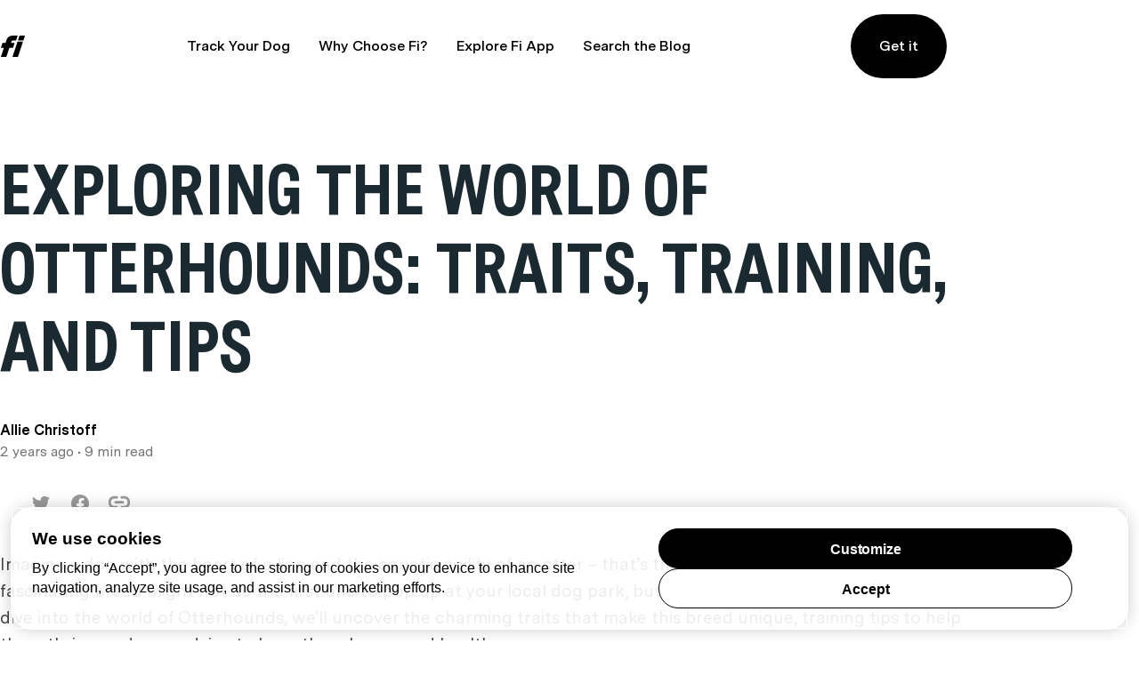

--- FILE ---
content_type: text/html; charset=utf-8
request_url: https://blog.tryfi.com/otterhound/
body_size: 20137
content:
<!DOCTYPE html>
<html lang="en">
	<head>
		<meta charset="utf-8">
		<meta http-equiv="X-UA-Compatible" content="IE=edge">
		<title>Exploring the World of Otterhounds: Traits, Training, &amp; Tips</title>
		<meta name="HandheldFriendly" content="True">
		<meta name="viewport" content="width=device-width, initial-scale=1">
				<link rel="stylesheet" type="text/css" href="https://blog.tryfi.com/assets/css/screen.css?v=682565e5b2">
		<meta name="description" content="Discover the joys of Otterhounds, their care, training tips, and how to be a part of this rare breed&#x27;s enduring legacy.">
    <link rel="icon" href="https://blog.tryfi.com/content/images/size/w256h256/2020/05/android-chrome-512x512.png" type="image/png">
    <link rel="canonical" href="https://blog.tryfi.com/otterhound/">
    <meta name="referrer" content="no-referrer-when-downgrade">
    
    <meta property="og:site_name" content="Off Leash Blog">
    <meta property="og:type" content="article">
    <meta property="og:title" content="Exploring the World of Otterhounds: Traits, Training, &amp; Tips">
    <meta property="og:description" content="Discover the joys of Otterhounds, their care, training tips, and how to be a part of this rare breed&#x27;s enduring legacy.">
    <meta property="og:url" content="https://blog.tryfi.com/otterhound/">
    <meta property="og:image" content="https://blog.tryfi.com/content/images/size/w1200/2023/11/pexels-alexander-taranenko-12453603.jpg">
    <meta property="article:published_time" content="2023-11-07T09:45:23.000Z">
    <meta property="article:modified_time" content="2024-02-19T15:29:35.000Z">
    
    <meta property="article:publisher" content="https://www.facebook.com/dogcollarsbyfi/">
    <meta name="twitter:card" content="summary_large_image">
    <meta name="twitter:title" content="Exploring the World of Otterhounds: Traits, Training, &amp; Tips">
    <meta name="twitter:description" content="Discover the joys of Otterhounds, their care, training tips, and how to be a part of this rare breed&#x27;s enduring legacy.">
    <meta name="twitter:url" content="https://blog.tryfi.com/otterhound/">
    <meta name="twitter:image" content="https://blog.tryfi.com/content/images/size/w1200/2023/11/pexels-alexander-taranenko-12453603.jpg">
    <meta name="twitter:label1" content="Written by">
    <meta name="twitter:data1" content="Allie Christoff">
    <meta name="twitter:label2" content="Filed under">
    <meta name="twitter:data2" content="">
    <meta name="twitter:site" content="@fi_dogs">
    <meta property="og:image:width" content="1200">
    <meta property="og:image:height" content="800">
    
    <script type="application/ld+json">
{
    "@context": "https://schema.org",
    "@type": "Article",
    "publisher": {
        "@type": "Organization",
        "name": "Off Leash Blog",
        "url": "https://blog.tryfi.com/",
        "logo": {
            "@type": "ImageObject",
            "url": "https://blog.tryfi.com/content/images/2022/08/fi-logo.svg",
            "width": 29,
            "height": 24
        }
    },
    "author": {
        "@type": "Person",
        "name": "Allie Christoff",
        "image": {
            "@type": "ImageObject",
            "url": "https://blog.tryfi.com/content/images/2020/04/Fi_YellowLogo.png",
            "width": 436,
            "height": 440
        },
        "url": "https://blog.tryfi.com/author/fi-team/",
        "sameAs": []
    },
    "headline": "Exploring the World of Otterhounds: Traits, Training, &amp; Tips",
    "url": "https://blog.tryfi.com/otterhound/",
    "datePublished": "2023-11-07T09:45:23.000Z",
    "dateModified": "2024-02-19T15:29:35.000Z",
    "image": {
        "@type": "ImageObject",
        "url": "https://blog.tryfi.com/content/images/size/w1200/2023/11/pexels-alexander-taranenko-12453603.jpg",
        "width": 1200,
        "height": 800
    },
    "description": "Discover the joys of Otterhounds, their care, training tips, and how to be a part of this rare breed&#x27;s enduring legacy.",
    "mainEntityOfPage": "https://blog.tryfi.com/otterhound/"
}
    </script>

    <meta name="generator" content="Ghost 6.13">
    <link rel="alternate" type="application/rss+xml" title="Off Leash Blog" href="https://blog.tryfi.com/rss/">
    <script defer src="https://cdn.jsdelivr.net/ghost/portal@~2.56/umd/portal.min.js" data-i18n="true" data-ghost="https://blog.tryfi.com/" data-key="759cbf27c968f5e13fa3cfefd9" data-api="https://tryfi.ghost.io/ghost/api/content/" data-locale="en" crossorigin="anonymous"></script><style id="gh-members-styles">.gh-post-upgrade-cta-content,
.gh-post-upgrade-cta {
    display: flex;
    flex-direction: column;
    align-items: center;
    font-family: -apple-system, BlinkMacSystemFont, 'Segoe UI', Roboto, Oxygen, Ubuntu, Cantarell, 'Open Sans', 'Helvetica Neue', sans-serif;
    text-align: center;
    width: 100%;
    color: #ffffff;
    font-size: 16px;
}

.gh-post-upgrade-cta-content {
    border-radius: 8px;
    padding: 40px 4vw;
}

.gh-post-upgrade-cta h2 {
    color: #ffffff;
    font-size: 28px;
    letter-spacing: -0.2px;
    margin: 0;
    padding: 0;
}

.gh-post-upgrade-cta p {
    margin: 20px 0 0;
    padding: 0;
}

.gh-post-upgrade-cta small {
    font-size: 16px;
    letter-spacing: -0.2px;
}

.gh-post-upgrade-cta a {
    color: #ffffff;
    cursor: pointer;
    font-weight: 500;
    box-shadow: none;
    text-decoration: underline;
}

.gh-post-upgrade-cta a:hover {
    color: #ffffff;
    opacity: 0.8;
    box-shadow: none;
    text-decoration: underline;
}

.gh-post-upgrade-cta a.gh-btn {
    display: block;
    background: #ffffff;
    text-decoration: none;
    margin: 28px 0 0;
    padding: 8px 18px;
    border-radius: 4px;
    font-size: 16px;
    font-weight: 600;
}

.gh-post-upgrade-cta a.gh-btn:hover {
    opacity: 0.92;
}</style>
    <script defer src="https://cdn.jsdelivr.net/ghost/sodo-search@~1.8/umd/sodo-search.min.js" data-key="759cbf27c968f5e13fa3cfefd9" data-styles="https://cdn.jsdelivr.net/ghost/sodo-search@~1.8/umd/main.css" data-sodo-search="https://tryfi.ghost.io/" data-locale="en" crossorigin="anonymous"></script>
    <script defer src="https://cdn.jsdelivr.net/ghost/announcement-bar@~1.1/umd/announcement-bar.min.js" data-announcement-bar="https://blog.tryfi.com/" data-api-url="https://blog.tryfi.com/members/api/announcement/" crossorigin="anonymous"></script>
    <link href="https://blog.tryfi.com/webmentions/receive/" rel="webmention">
    <script defer src="/public/cards.min.js?v=682565e5b2"></script>
    <link rel="stylesheet" type="text/css" href="/public/cards.min.css?v=682565e5b2">
    <script defer src="/public/member-attribution.min.js?v=682565e5b2"></script>
    <script defer src="/public/ghost-stats.min.js?v=682565e5b2" data-stringify-payload="false" data-datasource="analytics_events" data-storage="localStorage" data-host="https://blog.tryfi.com/.ghost/analytics/api/v1/page_hit"  tb_site_uuid="75ac2d02-3446-4d26-84f3-f169f44a4109" tb_post_uuid="c20bf6ee-1ab1-49a3-ba07-a0f84ea19e20" tb_post_type="post" tb_member_uuid="undefined" tb_member_status="undefined"></script><style>:root {--ghost-accent-color: #15171A;}</style>
    <!-- OneTrust Cookies Consent Notice start for shop.tryfi.com -->
<script src="https://cdn.cookielaw.org/consent/01985d3c-08a4-7590-8b18-4d1f9440bde8/otSDKStub.js"  type="text/javascript" charset="UTF-8" data-domain-script="01985d3c-08a4-7590-8b18-4d1f9440bde8" ></script>
<script type="text/javascript">
function isOptOutConsentRegion() {
  return (document.cookie || '').indexOf('viewer_country=US') !== -1;
}
function OptanonWrapper() {
  if (OneTrust.IsAlertBoxClosed() || !isOptOutConsentRegion()) {
    return;
  }
  
  const automaticOptIn = setTimeout(() => {
    const banner = document.querySelector('#onetrust-banner-sdk');
    if (banner && banner.matches(':hover')) {
      return;
    }
    
    const yourPrivacyChoicesButton = document.querySelector('#ot-sdk-button');
    if (yourPrivacyChoicesButton && yourPrivacyChoicesButton.matches(':hover')) {
      return;
    }

    OneTrust.AllowAll();
  }, 10000);
  
  const observer = new MutationObserver((_, o) => {
    var panel = document.querySelector('#onetrust-pc-sdk');
    if (panel && !panel.classList.contains('ot-hide')) {
      o.disconnect();
      clearTimeout(automaticOptIn);
    }
  });
  observer.observe(document.body, { childList: true, attributes: true, attributeFilter: ['class'], subtree: true });
  
  OneTrust.OnConsentChanged(function() {
    clearTimeout(automaticOptIn);
  });
}
</script>
<!-- OneTrust Cookies Consent Notice end for shop.tryfi.com -->

<style>
  #ot-sdk-btn.ot-sdk-show-settings {
    color: #007bff !important;
    font-weight: 500 !important;
  }
</style>

<!-- Google Tag Manager -->
<script>(function(w,d,s,l,i){w[l]=w[l]||[];w[l].push({'gtm.start':
  new Date().getTime(),event:'gtm.js'});var f=d.getElementsByTagName(s)[0],
  j=d.createElement(s),dl=l!='dataLayer'?'&l='+l:'';j.async=true;j.src=
  'https://www.googletagmanager.com/gtm.js?id='+i+dl;f.parentNode.insertBefore(j,f);
  })(window,document,'script','dataLayer','GTM-WWHFVGKC');</script>
  <!-- End Google Tag Manager -->
  <meta name="google-site-verification" content="0ghBOsZbK6tMN-4LMxH--QQddzWeOVmGy65HknrgMmM" />
  <link rel="stylesheet" href="https://cdn.jsdelivr.net/npm/bootstrap@4.6.2/dist/css/bootstrap.min.css">
    <script src="https://cdn.jsdelivr.net/npm/jquery@3.6.4/dist/jquery.slim.min.js"></script>
    <script src="https://cdn.jsdelivr.net/npm/popper.js@1.16.1/dist/umd/popper.min.js"></script>
    <script src="https://cdn.jsdelivr.net/npm/bootstrap@4.6.2/dist/js/bootstrap.bundle.min.js"></script>
  <!-- Hotjar Tracking Code for Blog -->
  <script>
      (function(h,o,t,j,a,r){
          h.hj=h.hj||function(){(h.hj.q=h.hj.q||[]).push(arguments)};
          h._hjSettings={hjid:3688720,hjsv:6};
          a=o.getElementsByTagName('head')[0];
          r=o.createElement('script');r.async=1;
          r.src=t+h._hjSettings.hjid+j+h._hjSettings.hjsv;
          a.appendChild(r);
      })(window,document,'https://static.hotjar.com/c/hotjar-','.js?sv=');
  </script>
  <script type="text/javascript" src="https://s.skimresources.com/js/264454X1749448.skimlinks.js"></script>
  <script type='text/javascript' id='pagemapIdscript' defer src='https://bot.linkbot.com/bot.js#20061-4028b?property-id=20061-4028b'></script>
  <!-- Google tag (gtag.js) -->
  <script async src="https://www.googletagmanager.com/gtag/js?id=G-TNFT1RJGT7"></script>
  <script>
    window.dataLayer = window.dataLayer || [];
    function gtag(){dataLayer.push(arguments);}
    gtag('js', new Date());
  
    gtag('config', 'G-TNFT1RJGT7');
  </script>
  <meta name="ahrefs-site-verification" content="4fb32f63ac004deb8f6a4a10b851a9249c8ba3f51161f1bdfb5fe4032cb671a9">
    <style>
       .carousel-inner h2 {
      opacity: 1;
      text-align: center;
      padding-top: 60px;
      font-size: 35px;
      font-weight: bold;
      position: absolute;
      top: 0;
      left: 0;
      right: 0;
      z-index: 99;
  }
      div#demo.carousel {
      max-width: 882PX;
      width: 100%;
      margin: 0 auto;
      float: none;
      margin: -1100px auto 0;
  }
 
    /* Make the image fully responsive */
    .carousel-inner img {
      width: 100%;
      height: 100%;
    }
    div#demo .carousel-control-next, div#demo .carousel-control-prev {
      border: 0 !important;
  }
  a.carousel-control-prev svg.Slideshow_arrow__PS12e {
      transform: rotate(180deg);
  }
  
  .Homepage_yellow__GAZfy, .Homepage_yellow_scribble__UTLcc {
      background-color: #fada00;
  }
  .Homepage_gray__OMm83, .Homepage_gray_scribble__3g0XJ {
      background-color: #737373;
  }
      .Homepage_blue__JIh0R, .Homepage_blue_scribble__7hh9_ {
      background-color: #4294f7;
  }
  .Homepage_pink__AheoP, .Homepage_pink_scribble__NKS5b {
      background-color: #dc3793;
  }
  .carousel-indicators li {
      padding: 9px;
      margin: 6px;
      position: relative;
      transition: all .2s ease-in-out;
      list-style-type: none;
      color: #21252A;
      text-align: center;
      text-decoration: none;
      vertical-align: middle;
      cursor: pointer;
      background-color: transparent;
      border:2px solid #f9f9f9;
      border-radius: 9999px;
      border-radius: 50px;
      /* width: 52px; */
      height: 30px;
      opacity: 1;
  }
  .carousel-indicators li.active {
      color: #000;
      border-color: #000;
  }
  .carousel-indicators li div {
      position: relative;
      max-width: 100%;
      border-radius: 50px;
      width: 30px;
      height: 30px;cursor: inherit !important;
      transform: inherit !important;
      pointer-events: inherit !important;
      z-index: inherit !important;
  }
  .carousel-indicators li div img {
      max-width: 100%;
      position: absolute;
      right: 0;transform: inherit;
      left: 0;cursor: inherit;    pointer-events: inherit;
      bottom: 0;transition: inherit !important;
      top: 0;
    cursor: inherit !important;
      transform: inherit !important;
      pointer-events: inherit !important;
      z-index: inherit !important;
  }
  body .carousel-indicators li div .lightense-wrap {
  cursor: inherit !important;
      transform: inherit !important;
      pointer-events: inherit !important;
      z-index: inherit !important;
  }
  .ad_br1 {
      position: fixed;
      right: 0;
      bottom: 0;
      top: 0;
      z-index: 9999;    
      overflow-y: scroll;
      display: flex;
      flex-direction: column;
      max-width: 200px;
      align-items: flex-end;
      justify-content: center;
  }
        .ad_br1 a:first-child {
      margin: 0 0 0;
      display: flex;
      max-height: 100%;
  }
        .ad_br1 .ads_left {
  flex: 1;
      display: flex;
      margin: 0 0 0;
  }
  .ad_br1 img {
      width: 100%;
      max-height: 100%;
  }
        
          @media(max-width:1500px){
        
              .ad_br1 img {
                  max-width: 90px;}
  .pagination-section {
      margin: 0 auto 20vh;
      text-align: center;
  }
            .global-wrap {
      padding-right: 200px;
  }      
     .ad_br1 img {
                  max-width: 200px;}    
              
              header.header-section{padding-right: 200px;}
              
        }
  
        
        @media(max-width:1200px){
       div#demo.carousel {
      margin: -1000px auto 0;
      padding-right: 0;
  }
            div#demo.carousel h2 {
      font-size: 20px;
  }
        .ad_br1 .ads_left, .ad_br1 .ads_right {
      background: transparent;
      top: 0;
  }
            .ad_br1 a:first-child {
      margin: 0 0 0;
  
      display: flex;
  }
         .pagination-section {
      margin: 0 auto 10vh;
      text-align: center;
  }    
    .global-wrap {
      padding-right: 0;
  }      
     .ad_br1 img {
                  max-width: 110px;}     
            
            .appstores {
      padding-right: 0;
  }
       .post-related-section.special-section {
      padding-right: 10px;
      padding-left: 10px;
  }     
            .ad_br1 {
      display: none;
  }
      .global-wrap,header.header-section,.appstores {
      padding-right: 0;
  }
            
            
        }
        
  @media(max-width:768px){
    
  
  .carousel-inner h2 {
      opacity: 1;
      text-align: center;
      padding-top: 0;
      font-size: 25px;
      font-weight: bold;
      position: absolute;
      top: 0;
      left: 0;
      right: 0;
      z-index: 99;
  }
      .carousel-indicators li div{    width: 16px;
      height: 16px;    margin: 0 auto !important;}
    .carousel-indicators li {
      padding: 5px;
      margin: 5px;
      position: relative;
      transition: all .2s ease-in-out;
      list-style-type: none;
      color: #21252A;
      text-align: center;
      text-decoration: none;
      vertical-align: middle;
      cursor: pointer;
      background-color: transparent;
      border: 2px solid #f9f9f9;
      border-radius: 9999px;
      border-radius: 50px;
      height: 16px;
      opacity: 1;
  }
  .ad_br1 {
      display: none;
  }
      .global-wrap,header.header-section,.appstores {
      padding-right: 0;
  }
  
  }
        
        @media(max-width:600px){
            .pagination-section {
      margin: 0 auto 10vh;
      text-align: center;
  }
        
            .ad_br1{   padding-top: 70px;}
            
        }
    </style>
	</head>
	<body class="post-template tag-hash-import-2024-12-20-16-31 global-chelsiefraser global-hash-contentfly global-hash-drjeff global-hash-import-2024-12-20-16-31 global-hash-victoriaarnold">
		<header class="header-section">
	<div class="wide-content">
		<div class="header-wrap">
			<div class="header-logo">
				<a href="https://tryfi.com" class="is-logo"><img src="https://blog.tryfi.com/content/images/2022/08/fi-logo.svg" alt="Off Leash Blog" width="29" height="24"></a>
			</div>
			<div class="header-nav">
				<input id="toggle" class="header-checkbox" type="checkbox" />
				<label class="header-toggle" for="toggle">
					<svg width="16" height="12" viewBox="0 0 16 12" fill="none" xmlns="http://www.w3.org/2000/svg">
						<path fill-rule="evenodd" clip-rule="evenodd" d="M0 2V0H16V2H0ZM0 7H16V5H0V7ZM0 12H16V10H0V12Z"
							fill="black" />
					</svg>
				</label>
				<nav>
					<section class="desktop-nav">
						<div></div>
						<ul>
<li><a href="https://tryfi.com" >Track Your Dog</a></li>
<li><a href="https://tryfi.com/learn" >Why Choose Fi?</a></li>
<li><a href="https://tryfi.com/theapp" >Explore Fi App</a></li>
<li><a href="#/search" >Search the Blog</a></li>
</ul>
						<div id="header-get-it">
							<a href="https://shop.tryfi.com/">Get it</a>
						</div>
					</section>
					<ul>
						<li id="search-open" class="header-search"><span>Search</span><svg role="img" viewBox="0 0 24 24" xmlns="http://www.w3.org/2000/svg"><path d="M19.063 16.384l4.325 4.323c.391.392.63.924.611 1.475-.032.926-.646 1.649-1.68 1.736-.551.046-1.086-.22-1.476-.61l-4.325-4.325c-1.706 1.131-4.034 1.895-6.08 1.893C4.673 20.875 0 16.202 0 10.438 0 4.673 4.673 0 10.438 0c5.764 0 10.437 4.673 10.437 10.438 0 2.127-.718 4.294-1.812 5.945v.001zm-8.625 1.032c3.839 0 6.997-3.161 6.997-7 0-3.84-3.16-7-6.999-7-3.84 0-7.001 3.16-7.001 7 0 3.839 3.161 6.998 7.001 6.998l.002.002z"/></svg></li>
					</ul>
				</nav>
			</div>
		</div>
	</div>
</header>
		<div class="global-wrap">
			<div class="global-content">
				<main class="global-main">
					<progress class="post-progress"></progress>
	<article class="post-section">
		<div class="post-header is-image">
			<div class="post-title-wrap narrow-content  is-image">
				<div class="post-title-content">
					<h1 class="post-title global-title">Exploring the World of Otterhounds: Traits, Training, and Tips</h1>
					<div class="global-meta">
						<div class="post-author">
							Allie Christoff
						</div>
						<div class="post-timing"><time datetime=" 2023-11-07"> 2 years ago</time>
							&#8226; 9 min read</div>
					</div>
				</div>
				<div class="post-tags global-tags">
					<div class="post-share-section">
	<div class="post-share-wrap">
		<a href="https://twitter.com/intent/tweet?text=Exploring%20the%20World%20of%20Otterhounds%3A%20Traits%2C%20Training%2C%20and%20Tips&amp;url=https://blog.tryfi.com/otterhound/%3Futm_source%3Doffleash%26utm_medium%3Dblog"
		onclick="window.open(this.href, 'twitter-share', 'width=550,height=235');return false;" aria-label="Twitter share icon"><svg role="img" viewBox="0 0 24 24" xmlns="http://www.w3.org/2000/svg"><path d="M23.954 4.569c-.885.389-1.83.654-2.825.775 1.014-.611 1.794-1.574 2.163-2.723-.951.555-2.005.959-3.127 1.184-.896-.959-2.173-1.559-3.591-1.559-2.717 0-4.92 2.203-4.92 4.917 0 .39.045.765.127 1.124C7.691 8.094 4.066 6.13 1.64 3.161c-.427.722-.666 1.561-.666 2.475 0 1.71.87 3.213 2.188 4.096-.807-.026-1.566-.248-2.228-.616v.061c0 2.385 1.693 4.374 3.946 4.827-.413.111-.849.171-1.296.171-.314 0-.615-.03-.916-.086.631 1.953 2.445 3.377 4.604 3.417-1.68 1.319-3.809 2.105-6.102 2.105-.39 0-.779-.023-1.17-.067 2.189 1.394 4.768 2.209 7.557 2.209 9.054 0 13.999-7.496 13.999-13.986 0-.209 0-.42-.015-.63.961-.689 1.8-1.56 2.46-2.548l-.047-.02z"/></svg></a>
		<a href="https://www.facebook.com/sharer/sharer.php?u=https://blog.tryfi.com/otterhound/%3Futm_source%3Doffleash%26utm_medium%3Dblog"
		onclick="window.open(this.href, 'facebook-share','width=580,height=296');return false;" aria-label="Facebook share icon"><svg role="img" viewBox="0 0 24 24" xmlns="http://www.w3.org/2000/svg"><path d="M23.9981 11.9991C23.9981 5.37216 18.626 0 11.9991 0C5.37216 0 0 5.37216 0 11.9991C0 17.9882 4.38789 22.9522 10.1242 23.8524V15.4676H7.07758V11.9991H10.1242V9.35553C10.1242 6.34826 11.9156 4.68714 14.6564 4.68714C15.9692 4.68714 17.3424 4.92149 17.3424 4.92149V7.87439H15.8294C14.3388 7.87439 13.8739 8.79933 13.8739 9.74824V11.9991H17.2018L16.6698 15.4676H13.8739V23.8524C19.6103 22.9522 23.9981 17.9882 23.9981 11.9991Z"/></svg></a>
		<a class="post-share-link copy" data-clipboard-target="#copy-link" aria-label="Copy link icon"><svg role="img" viewBox="0 0 33 24" xmlns="http://www.w3.org/2000/svg">
                    <path d="M12.8333333,19.71875 L8.25,19.71875 C3.7015,19.71875 0,15.88265 0,11.16875 L0,9.26875 C0,4.55485 3.7015,0.71875 8.25,0.71875 L12.8333333,0.71875 C13.8471667,0.71875 14.6666667,1.56805 14.6666667,2.61875 C14.6666667,3.66945 13.8471667,4.51875 12.8333333,4.51875 L8.25,4.51875 C5.72183333,4.51875 3.66666667,6.64865 3.66666667,9.26875 L3.66666667,11.16875 C3.66666667,13.78885 5.72183333,15.91875 8.25,15.91875 L12.8333333,15.91875 C13.8471667,15.91875 14.6666667,16.76805 14.6666667,17.81875 C14.6666667,18.86945 13.8471667,19.71875 12.8333333,19.71875 M24.75,19.71875 L20.1666667,19.71875 C19.1528333,19.71875 18.3333333,18.86945 18.3333333,17.81875 C18.3333333,16.76805 19.1528333,15.91875 20.1666667,15.91875 L24.75,15.91875 C27.2781667,15.91875 29.3333333,13.78885 29.3333333,11.16875 L29.3333333,9.26875 C29.3333333,6.64865 27.2781667,4.51875 24.75,4.51875 L20.1666667,4.51875 C19.1528333,4.51875 18.3333333,3.66945 18.3333333,2.61875 C18.3333333,1.56805 19.1528333,0.71875 20.1666667,0.71875 L24.75,0.71875 C29.2985,0.71875 33,4.55485 33,9.26875 L33,11.16875 C33,15.88265 29.2985,19.71875 24.75,19.71875 M22,12.11875 L11,12.11875 C9.99166667,12.11875 9.16666667,11.26375 9.16666667,10.21875 C9.16666667,9.17375 9.99166667,8.31875 11,8.31875 L22,8.31875 C23.0083333,8.31875 23.8333333,9.17375 23.8333333,10.21875 C23.8333333,11.26375 23.0083333,12.11875 22,12.11875" id="Shape"></path>
</svg></a>
		<small class="share-link-info">The link has been copied!</small>
	</div>
			<input value="https://blog.tryfi.com/otterhound/%3Futm_source%3Doffleash%26utm_medium%3Dblog" id="copy-link" aria-label="Copy link input">

</div>

				</div>
			</div>
		</div>
		<div class="post-content">

			<p>Imagine a dog with the heart of a lion and the aquatic agility of an otter – that’s the Otterhound for you. This rare and fascinating breed might not be the first one to pop up at your local dog park, but they sure have a story to tell. As we dive into the world of Otterhounds, we'll uncover the charming traits that make this breed unique, training tips to help them thrive, and care advice to keep them happy and healthy.</p><h2 id="who-are-the-otterhounds">Who Are the Otterhounds?</h2><p>The Otterhound, an old British dog breed, is as noble and affable as they come. With their shaggy coats and boisterous barks, they might seem like the comedians of the canine world. But make no mistake, these dogs are serious when it comes to their affinity for water and their hunting prowess.</p><p>Otterhounds are part of a legacy that stretches back to the medieval times. They were originally bred for hunting otters – a practice that, thankfully, is no longer in play today. Now, these dogs are more likely to be seen bounding joyfully through family backyards than wading through riverbeds in pursuit of game.</p><h2 id="unwrapping-the-otterhounds-personality">Unwrapping the Otterhound's Personality</h2><h3 id="a-jovial-giant">A Jovial Giant</h3><p>The Otterhound is a big, lovable rogue with a personality that’s as large as their physical stature. They're known for their cheerful disposition and a somewhat musical bay that can carry long distances. It’s a voice that says, "I'm here, I'm happy, and I've found a scent!"</p><h3 id="a-friendly-furball">A Friendly Furball</h3><p>Despite their hunting history, Otterhounds are incredibly friendly. They get along famously with children and other pets, especially when raised with them from puppyhood. Their sociability, however, requires a lot of interaction with their human families.</p><figure class="kg-card kg-image-card"><a href="https://tryfi.com/?&utm_medium=PP_OrganicSearch&utm_source=Article&utm_content=blog.tryfi.com&h=NewBreedBanner"><img src="https://lh7-us.googleusercontent.com/eHEQHMFYdYFM_5YUoYD75X4NlHXfcRqKa3PF9d3GdsQIDWaA5aNRAOpNna1vVvf8TCGFqAZuWmdUd-z3v7S6dNWuggZ1AEG1yF7a2lqwS4ms04wCzTgEH1mo-IrOVs1OjsGA8CaBv2mxJEWtVhhp4k8" class="kg-image" alt="Fi smart Dog collar" loading="lazy" width="1600" height="412"></a></figure><h3 id="the-independent-thinker">The Independent Thinker</h3><p>But beware, for this hound has a mind of its own. They can be stubborn and often follow their noses – or their hearts – over your commands. This independent streak means that Otterhound owners need a good sense of humor and patience.</p><h2 id="training-your-otterhound">Training Your Otterhound</h2><h3 id="positive-reinforcement-reigns-supreme">Positive Reinforcement Reigns Supreme</h3><p>Training an Otterhound requires a gentle hand and a firm resolve. They respond best to <a href="https://blog.tryfi.com/positive-reinforcement/">positive reinforcement</a> – think treats, praise, and play. They want to make you happy, but they also want to have a good time doing it. </p><h3 id="consistency-is-key">Consistency is Key</h3><p>Consistency is the linchpin of training this breed. Setting clear expectations and sticking to them will help your Otterhound understand the rules of the house. This can be a slow process, but the reward of an obedient Otterhound is well worth the effort.</p><h3 id="socialization-starts-early">Socialization Starts Early</h3><p>Early socialization is crucial for Otterhounds. Exposure to different people, pets, and environments early on will help them grow into well-adjusted adults. And given their hunting heritage, teaching them to come back when called is vital, especially if you plan on off-leash adventures.</p><h2 id="caring-for-your-otterhound">Caring for Your Otterhound</h2><h3 id="grooming-your-shaggy-companion">Grooming Your Shaggy Companion</h3><p>Otterhounds come with a coat that's built for swimming. Their double coat is oily and rough, perfect for a life in and out of water. This does mean they need regular grooming – a good brush a couple of times a week should do the trick, along with a bath now and then to keep them from getting too smelly.</p><h3 id="exercise-a-must-for-the-energetic-hound">Exercise: A Must for the Energetic Hound</h3><p>These hounds have energy to burn. Daily <a href="https://blog.tryfi.com/how-often-do-you-walk-your-dog/" rel="noreferrer">walks</a> are non-negotiable, and if you have access to a safe water source, they'll be in their element. Swimming is a fantastic way for Otterhounds to exercise, so throw that stick into the pond and let them go fetch – it’s in their DNA!</p><h3 id="health-watch-keeping-an-eye-out">Health Watch: Keeping an Eye Out</h3><p>Otterhounds are generally healthy, but they do have a few breed-specific health issues to watch for, like <a href="https://blog.tryfi.com/hip-dysplasia/" rel="noreferrer">hip dysplasia</a> and bloat. Regular check-ups with your vet will help catch any issues early on.</p><h2 id="living-with-an-otterhound">Living with an Otterhound</h2><h3 id="space-to-roam">Space to Roam</h3><p>If you're considering an Otterhound as your next pet, think about your living space. They're not apartment dogs – they thrive in homes with big yards that provide space for exploration and play.</p><h3 id="a-diet-fit-for-a-swimmer">A Diet Fit for a Swimmer</h3><p>Feeding your Otterhound a well-balanced diet is crucial for their health. They're big dogs with lots of energy, so you'll need to ensure they're getting the right amount of nutrients to keep them fit and happy.</p><h2 id="tips-for-prospective-otterhound-owners">Tips for Prospective Otterhound Owners</h2><p>If you're considering bringing an Otterhound into your life, here are a few tips to ensure you're ready for this adventure.</p><h3 id="commitment-to-exercise">Commitment to Exercise</h3><p>Be prepared to commit to daily exercise. Without it, an Otterhound can become bored and potentially destructive. Remember, a tired Otterhound is a happy Otterhound.</p><h3 id="patience-in-training">Patience in Training</h3><p>Arm yourself with patience when it comes to training. You might find yourself repeating commands more than you'd like, but stay consistent and keep training sessions upbeat and short to maintain their interest.</p><h3 id="embrace-the-water">Embrace the Water</h3><p>If you're not a fan of water, then an Otterhound might not be the best match for you. They're called Otterhounds for a reason, after all. Embracing their love for water can make for some of the best bonding experiences with this breed.</p><h3 id="invest-in-a-good-vacuum">Invest in a Good Vacuum</h3><p>Those shaggy coats will shed, and mud and water will be tracked in after those joyous romps through the puddles. A good vacuum and a sense of humor about a little dirt inside the home will serve you well.</p><h3 id="join-the-community">Join the Community</h3><p>Connect with other Otterhound owners. Given their rarity, finding a community can provide invaluable support, advice, and friendship for both you and your Otterhound.</p><h3 id="secure-your-yard">Secure Your Yard</h3><p>Otterhounds have strong hunting instincts, and a squirrel on the fence can be too tempting to resist. A secure yard is essential to keep your hound safe and prevent any unexpected escapades.</p><h2 id="the-future-of-otterhounds">The Future of Otterhounds</h2><p>The Otterhound population is worryingly small, with the breed listed as vulnerable. Those who choose to take on the responsibility of owning an Otterhound also take on the joy and duty of preserving this remarkable breed.</p><h3 id="breeding-with-care">Breeding with Care</h3><p>If you're considering breeding, it must be done with the utmost care and responsibility. The future of Otterhounds relies on breeders who prioritize health, temperament, and the preservation of breed standards.</p><h3 id="advocacy-and-awareness">Advocacy and Awareness</h3><p>Spreading the word about Otterhounds can help in their preservation. Advocacy and raising awareness can draw in enthusiasts with the resources and commitment to provide a home for these hounds.</p><h3 id="expect-a-journey-not-a-sprint">Expect a Journey, Not a Sprint</h3><p>Living with an Otterhound is a journey, not a sprint. They mature slowly, both physically and mentally, so you’ll have an exuberant, oversized puppy on your hands for quite some time. This period is critical for bonding, training, and setting the groundwork for your life together.</p><h3 id="be-a-part-of-history">Be a Part of History</h3><p>By owning an Otterhound, you become part of a lineage that dates back centuries. With each walk in the park, each cuddle, and every time you gaze into their deep, expressive eyes, you’re part of a legacy treasured across generations.</p><h3 id="foster-a-love-for-nature">Foster a Love for Nature</h3><p>An Otterhound will give you a newfound appreciation for the great outdoors. Their love for exploration is infectious, and you might find yourself on more nature trails and lakeside walks than ever before.</p><h3 id="invest-in-your-relationship">Invest in Your Relationship</h3><p>Like any relationship, the one you’ll have with your Otterhound requires investment. Time spent training, exercising, and simply being together strengthens the bond and ensures a balanced and happy hound.</p><h3 id="celebrate-the-quirks">Celebrate the Quirks</h3><p>Lastly, celebrate the quirks. Every Otterhound is unique, with their funny habits, endearing behaviors, and individual personalities. Embrace the quirks, for they make your Otterhound who they are – a delightful, rare creature that can bring immeasurable joy into your life.</p><h3 id="cherish-the-learning-curve">Cherish the Learning Curve</h3><p>If the Otterhound is your chosen companion, prepare to become a student in the art of understanding and patience. Each day with an Otterhound offers a new lesson – in resilience, in joy, in the simple pleasures of life. They are teachers of sorts, showing us that happiness can be found in a leafy trail or a splashy swim.</p><h3 id="life-with-laughter-and-love">Life with Laughter and Love</h3><p>Life with an Otterhound is richer – filled with laughter at their clownish antics and brimming with love from their unyielding loyalty. They are dogs that demand much but give back infinitely more in companionship and unwavering affection.</p><h3 id="sustainability-and-responsibility">Sustainability and Responsibility</h3><p>Owning an Otterhound also means thinking about sustainability. With their numbers so few, responsible breeding and ownership are crucial. It's about more than enjoying their company; it's about ensuring that future generations can also revel in the delight of these hounds.</p><h3 id="the-rewards-of-patience">The Rewards of Patience</h3><p>The patience you pour into your Otterhound will be rewarded tenfold. A well-trained, well-adjusted Otterhound is a sight to behold – majestic in stature and with a dignified character that can't help but draw admirers.</p><h3 id="forge-a-deep-connection">Forge a Deep Connection</h3><p>The connection between an Otterhound and their owner is profound. It’s etched in every walk, every swim, every quiet moment together. This connection is what makes all the challenges worthwhile. It creates that unspoken bond that only a dog and their human can understand.</p><h3 id="embrace-the-adventure">Embrace the Adventure</h3><p>If you've set your heart on an Otterhound, you're not just getting a dog; you're signing up for an adventure. Their size and strength are matched only by their curiosity and zest for life. It's an experience for those who don't mind a bit of drool in exchange for devotion, who relish the thought of rugged walks, and who are ready to laugh off the unexpected plunge into a muddy river.</p><h3 id="heartfelt-companionship">Heartfelt Companionship</h3><p>The Otterhound doesn't just offer companionship; they offer a heart-to-heart connection. They will be your confidant on lonely days, your cheerleader on challenging ones, and your partner in crime when it's time for fun. Their boisterous bark is not just a sound; it's a song that sings of home, belonging, and an unbreakable bond.</p><h3 id="a-nod-to-conservation">A Nod to Conservation</h3><p>When you bring an Otterhound into your life, you become part of a movement. A movement that's about conservation, about caring for a breed that's dangling on the edge of becoming more memory than reality. It’s a powerful choice to stand for biodiversity and the preservation of a noble lineage.</p><h3 id="the-gift-of-growth">The Gift of Growth</h3><p>Every Otterhound is a gift – a gift that keeps on giving. They teach you about growth, about the value of patience and perseverance. Training an Otterhound is not just about teaching them commands; it's about learning to communicate across species, to find a common language built on respect and mutual trust.</p><h3 id="a-legacy-of-love">A Legacy of Love</h3><p>To own an Otterhound is to carry on a legacy. It's about passing on the stories, the traits, and the love for a breed that has trotted alongside humans for centuries. It's about keeping the history alive, not just in books or kennel clubs, but in the joyful barks and deep, contented sighs of a dog that knows it is loved.</p><figure class="kg-card kg-image-card"><a href="https://tryfi.com/?&utm_medium=PP_OrganicSearch&utm_source=Article&utm_content=blog.tryfi.com&h=NewBreedBanner2"><img src="https://lh7-us.googleusercontent.com/iDL0UYvUZYlC9HcgPJhx43Kzr6QdlxrZlIK8YYo-6KKMQIqd882Eg5Ik9rQy9m8ZZkE4EO-u-7FuL7DJcI4G9G8M7sFbNYrBZTMZ-vjS1FHwOWOaNqAQDGlplWPnHk0Q5JYCMsgdD_-jCW1VrNF6ljQ" class="kg-image" alt="Fi Smart Dog Collar" loading="lazy" width="1600" height="907"></a></figure><h2 id="conclusion">Conclusion:</h2><p>In the enchanting world of Otterhounds, prospective owners embark on a remarkable journey filled with joy, challenges, and companionship. These rare, shaggy giants demand patience and commitment but reward with boundless loyalty and love. As guardians of a noble lineage, Otterhound enthusiasts play a crucial role in preserving this breed's rich heritage.</p><p>Embrace the adventure, the growth, the laughter, and the muddy escapades. By welcoming an Otterhound into your life, you're not just getting a pet; you're becoming a part of history, a protector of biodiversity, and a purveyor of a deep, heart-to-heart canine-human connection.</p><h2 id="faqs">FAQs</h2><p><strong>Q: What is an Otterhound?</strong><br>A: An Otterhound is a large, rare breed of dog originally bred for hunting otters in England. Known for their shaggy coat and love of <a href="https://blog.tryfi.com/how-can-i-get-my-dog-comfortable-in-water/" rel="noreferrer">water</a>, they are recognized by their keen sense of smell and friendly disposition.</p><p><strong>Q: Are Otterhounds good family pets?</strong><br>A: Yes, Otterhounds can be excellent family pets. They are known for being affectionate, friendly, and good-natured with children. However, they require ample exercise, consistent training, and proper socialization.</p><p><strong>Q: </strong><a href="https://blog.tryfi.com/how-much-exercise-does-a-dog-need/" rel="noreferrer"><strong>How much exercise</strong></a><strong> does an Otterhound need?</strong><br>A: Otterhounds are active dogs that need daily exercise to stay healthy and happy. They benefit from long walks, playtime in a secure area, and, if possible, swimming, which they naturally enjoy.</p><p><strong>Q: Do Otterhounds shed a lot?</strong><br>A: Yes, Otterhounds have a double coat that sheds seasonally. Regular grooming is required to manage shedding and keep their coat in good condition.</p><p><strong>Q: Are Otterhounds easy to train?</strong><br>A: Otterhounds can be independent and sometimes stubborn, which may pose challenges in training. They respond best to positive reinforcement techniques and require patience and consistency from their owners.</p><p><strong>Q: How rare are Otterhounds?</strong><br>A: Otterhounds are one of the rarest dog breeds. They are considered a vulnerable native breed, with only a few hundred remaining worldwide.</p><p><strong>Q: Can Otterhounds live in an apartment?</strong><br>A: Otterhounds can adapt to apartment living if they are given enough exercise and mental stimulation. However, they are best suited to homes with more space, such as a house with a yard.</p><p><strong>Q: Do Otterhounds have any common health problems?</strong><br>A: Otterhounds are generally healthy, but like many large breeds, they can be prone to certain health issues such as hip dysplasia, bloat, and ear infections due to their floppy ears.</p><p><strong>Q: How long do Otterhounds typically live?</strong><br>A: Otterhounds have a life expectancy of around 10-13 years. Proper diet, regular exercise, and veterinary care can contribute to a long, healthy life.</p><p><strong>Q: Where can I adopt an Otterhound?</strong><br>A: Due to their rarity, Otterhounds may be difficult to find. Potential owners can contact breed clubs for breeder referrals or seek rescue organizations specializing in the breed.</p>
		</div>

		<section class="narrow-content post-bottom-share">
			<div class="post-share-section">
	<div class="post-share-wrap">
		<a href="https://twitter.com/intent/tweet?text=Exploring%20the%20World%20of%20Otterhounds%3A%20Traits%2C%20Training%2C%20and%20Tips&amp;url=https://blog.tryfi.com/otterhound/%3Futm_source%3Doffleash%26utm_medium%3Dblog"
		onclick="window.open(this.href, 'twitter-share', 'width=550,height=235');return false;" aria-label="Twitter share icon"><svg role="img" viewBox="0 0 24 24" xmlns="http://www.w3.org/2000/svg"><path d="M23.954 4.569c-.885.389-1.83.654-2.825.775 1.014-.611 1.794-1.574 2.163-2.723-.951.555-2.005.959-3.127 1.184-.896-.959-2.173-1.559-3.591-1.559-2.717 0-4.92 2.203-4.92 4.917 0 .39.045.765.127 1.124C7.691 8.094 4.066 6.13 1.64 3.161c-.427.722-.666 1.561-.666 2.475 0 1.71.87 3.213 2.188 4.096-.807-.026-1.566-.248-2.228-.616v.061c0 2.385 1.693 4.374 3.946 4.827-.413.111-.849.171-1.296.171-.314 0-.615-.03-.916-.086.631 1.953 2.445 3.377 4.604 3.417-1.68 1.319-3.809 2.105-6.102 2.105-.39 0-.779-.023-1.17-.067 2.189 1.394 4.768 2.209 7.557 2.209 9.054 0 13.999-7.496 13.999-13.986 0-.209 0-.42-.015-.63.961-.689 1.8-1.56 2.46-2.548l-.047-.02z"/></svg></a>
		<a href="https://www.facebook.com/sharer/sharer.php?u=https://blog.tryfi.com/otterhound/%3Futm_source%3Doffleash%26utm_medium%3Dblog"
		onclick="window.open(this.href, 'facebook-share','width=580,height=296');return false;" aria-label="Facebook share icon"><svg role="img" viewBox="0 0 24 24" xmlns="http://www.w3.org/2000/svg"><path d="M23.9981 11.9991C23.9981 5.37216 18.626 0 11.9991 0C5.37216 0 0 5.37216 0 11.9991C0 17.9882 4.38789 22.9522 10.1242 23.8524V15.4676H7.07758V11.9991H10.1242V9.35553C10.1242 6.34826 11.9156 4.68714 14.6564 4.68714C15.9692 4.68714 17.3424 4.92149 17.3424 4.92149V7.87439H15.8294C14.3388 7.87439 13.8739 8.79933 13.8739 9.74824V11.9991H17.2018L16.6698 15.4676H13.8739V23.8524C19.6103 22.9522 23.9981 17.9882 23.9981 11.9991Z"/></svg></a>
		<a class="post-share-link copy" data-clipboard-target="#copy-link" aria-label="Copy link icon"><svg role="img" viewBox="0 0 33 24" xmlns="http://www.w3.org/2000/svg">
                    <path d="M12.8333333,19.71875 L8.25,19.71875 C3.7015,19.71875 0,15.88265 0,11.16875 L0,9.26875 C0,4.55485 3.7015,0.71875 8.25,0.71875 L12.8333333,0.71875 C13.8471667,0.71875 14.6666667,1.56805 14.6666667,2.61875 C14.6666667,3.66945 13.8471667,4.51875 12.8333333,4.51875 L8.25,4.51875 C5.72183333,4.51875 3.66666667,6.64865 3.66666667,9.26875 L3.66666667,11.16875 C3.66666667,13.78885 5.72183333,15.91875 8.25,15.91875 L12.8333333,15.91875 C13.8471667,15.91875 14.6666667,16.76805 14.6666667,17.81875 C14.6666667,18.86945 13.8471667,19.71875 12.8333333,19.71875 M24.75,19.71875 L20.1666667,19.71875 C19.1528333,19.71875 18.3333333,18.86945 18.3333333,17.81875 C18.3333333,16.76805 19.1528333,15.91875 20.1666667,15.91875 L24.75,15.91875 C27.2781667,15.91875 29.3333333,13.78885 29.3333333,11.16875 L29.3333333,9.26875 C29.3333333,6.64865 27.2781667,4.51875 24.75,4.51875 L20.1666667,4.51875 C19.1528333,4.51875 18.3333333,3.66945 18.3333333,2.61875 C18.3333333,1.56805 19.1528333,0.71875 20.1666667,0.71875 L24.75,0.71875 C29.2985,0.71875 33,4.55485 33,9.26875 L33,11.16875 C33,15.88265 29.2985,19.71875 24.75,19.71875 M22,12.11875 L11,12.11875 C9.99166667,12.11875 9.16666667,11.26375 9.16666667,10.21875 C9.16666667,9.17375 9.99166667,8.31875 11,8.31875 L22,8.31875 C23.0083333,8.31875 23.8333333,9.17375 23.8333333,10.21875 C23.8333333,11.26375 23.0083333,12.11875 22,12.11875" id="Shape"></path>
</svg></a>
		<small class="share-link-info">The link has been copied!</small>
	</div>
			<input value="https://blog.tryfi.com/otterhound/%3Futm_source%3Doffleash%26utm_medium%3Dblog" id="copy-link" aria-label="Copy link input">

</div>

		</section>
	</article>
		<div class="comments-section">
		<div class="comments-wrap">
			
		</div>
	</div>

				</main>
				<footer class="footer-section wide-content global-footer">
	<div class="footer-wrap">
		<div class="footer-nav">
			



<div class="footer-nav-column">
	<ul>
		<li><a href="https://jobs.lever.co/fi">Jobs</a></li>
		<li><a href="mailto:press@tryfi.com">Press</a></li>
		<li><a href="https://tryfi.com/privacypolicy">Privacy Policy</a></li>
		<li><a href="https://tryfi.com/cookiepolicy">Cookie Policy</a></li>
		<li><a href="https://tryfi.com/tos">Terms of Service</a></li>
		<li><a href="https://support.tryfi.com/hc/en-us">Support</a></li>
		<li><a href="https://nano.tryfi.com/">Nano</a></li>
		<li><a href="https://blog.tryfi.com/about/">About</a></li>
		<li id="blog-privacy-choices-footer">
			<button id="ot-sdk-btn" class="ot-sdk-show-settings">
				Your Privacy Choices
			</button>
		</li>
	</ul>
</div>

		</div>
		<div class="footer-copyright desktop">
			7 days a week &emsp; 10AM &mdash; 8PM EST<br />
			&copy; Barking Labs
		</div>
	</div>
	<div class="footer-wrap">
		<div class="appstores">
				<a href="https://apps.apple.com/us/app/fi-gps-dog-tracker/id1438036784" target="_blank"
					rel="noopener noreferrer">
					<img src="https://blog.tryfi.com/assets/images/apple-app-store.svg?v=682565e5b2" width="95" height="26" alt="Download on the Apple App Store" loading="lazy"/>
				</a>
				<a href="https://play.google.com/store/apps/details?id=com.barkinglabs.fi" target="_blank"
					rel="noopener noreferrer">
					<img src="https://blog.tryfi.com/assets/images/google-app-store.svg?v=682565e5b2" width="103" height="25" alt="Download on the Google Play Store" loading="lazy"/>
				</a>
		</div>
		<div id="icons" class="footer-icons">
			<a href="https://www.facebook.com/dogcollarsbyfi/" aria-label="link Facebook"><svg role="img" viewBox="0 0 24 24" xmlns="http://www.w3.org/2000/svg"><path d="M23.9981 11.9991C23.9981 5.37216 18.626 0 11.9991 0C5.37216 0 0 5.37216 0 11.9991C0 17.9882 4.38789 22.9522 10.1242 23.8524V15.4676H7.07758V11.9991H10.1242V9.35553C10.1242 6.34826 11.9156 4.68714 14.6564 4.68714C15.9692 4.68714 17.3424 4.92149 17.3424 4.92149V7.87439H15.8294C14.3388 7.87439 13.8739 8.79933 13.8739 9.74824V11.9991H17.2018L16.6698 15.4676H13.8739V23.8524C19.6103 22.9522 23.9981 17.9882 23.9981 11.9991Z"/></svg></a>
			<a href="https://x.com/fi_dogs" aria-label="link Twitter"><svg role="img" viewBox="0 0 24 24" xmlns="http://www.w3.org/2000/svg"><path d="M23.954 4.569c-.885.389-1.83.654-2.825.775 1.014-.611 1.794-1.574 2.163-2.723-.951.555-2.005.959-3.127 1.184-.896-.959-2.173-1.559-3.591-1.559-2.717 0-4.92 2.203-4.92 4.917 0 .39.045.765.127 1.124C7.691 8.094 4.066 6.13 1.64 3.161c-.427.722-.666 1.561-.666 2.475 0 1.71.87 3.213 2.188 4.096-.807-.026-1.566-.248-2.228-.616v.061c0 2.385 1.693 4.374 3.946 4.827-.413.111-.849.171-1.296.171-.314 0-.615-.03-.916-.086.631 1.953 2.445 3.377 4.604 3.417-1.68 1.319-3.809 2.105-6.102 2.105-.39 0-.779-.023-1.17-.067 2.189 1.394 4.768 2.209 7.557 2.209 9.054 0 13.999-7.496 13.999-13.986 0-.209 0-.42-.015-.63.961-.689 1.8-1.56 2.46-2.548l-.047-.02z"/></svg></a>
			

<a href="https://www.instagram.com/fi.dogs/" aria-label="link Instagram"><svg role="img" viewBox="0 0 24 24" xmlns="http://www.w3.org/2000/svg"><path d="M12 0C8.74 0 8.333.015 7.053.072 5.775.132 4.905.333 4.14.63c-.789.306-1.459.717-2.126 1.384S.935 3.35.63 4.14C.333 4.905.131 5.775.072 7.053.012 8.333 0 8.74 0 12s.015 3.667.072 4.947c.06 1.277.261 2.148.558 2.913.306.788.717 1.459 1.384 2.126.667.666 1.336 1.079 2.126 1.384.766.296 1.636.499 2.913.558C8.333 23.988 8.74 24 12 24s3.667-.015 4.947-.072c1.277-.06 2.148-.262 2.913-.558.788-.306 1.459-.718 2.126-1.384.666-.667 1.079-1.335 1.384-2.126.296-.765.499-1.636.558-2.913.06-1.28.072-1.687.072-4.947s-.015-3.667-.072-4.947c-.06-1.277-.262-2.149-.558-2.913-.306-.789-.718-1.459-1.384-2.126C21.319 1.347 20.651.935 19.86.63c-.765-.297-1.636-.499-2.913-.558C15.667.012 15.26 0 12 0zm0 2.16c3.203 0 3.585.016 4.85.071 1.17.055 1.805.249 2.227.415.562.217.96.477 1.382.896.419.42.679.819.896 1.381.164.422.36 1.057.413 2.227.057 1.266.07 1.646.07 4.85s-.015 3.585-.074 4.85c-.061 1.17-.256 1.805-.421 2.227-.224.562-.479.96-.899 1.382-.419.419-.824.679-1.38.896-.42.164-1.065.36-2.235.413-1.274.057-1.649.07-4.859.07-3.211 0-3.586-.015-4.859-.074-1.171-.061-1.816-.256-2.236-.421-.569-.224-.96-.479-1.379-.899-.421-.419-.69-.824-.9-1.38-.165-.42-.359-1.065-.42-2.235-.045-1.26-.061-1.649-.061-4.844 0-3.196.016-3.586.061-4.861.061-1.17.255-1.814.42-2.234.21-.57.479-.96.9-1.381.419-.419.81-.689 1.379-.898.42-.166 1.051-.361 2.221-.421 1.275-.045 1.65-.06 4.859-.06l.045.03zm0 3.678c-3.405 0-6.162 2.76-6.162 6.162 0 3.405 2.76 6.162 6.162 6.162 3.405 0 6.162-2.76 6.162-6.162 0-3.405-2.76-6.162-6.162-6.162zM12 16c-2.21 0-4-1.79-4-4s1.79-4 4-4 4 1.79 4 4-1.79 4-4 4zm7.846-10.405c0 .795-.646 1.44-1.44 1.44-.795 0-1.44-.646-1.44-1.44 0-.794.646-1.439 1.44-1.439.793-.001 1.44.645 1.44 1.439z"/></svg></a>
<a href="https://www.pinterest.com/fidogs/" aria-label="link Pinterest"><svg role="img" viewBox="0 0 24 24" xmlns="http://www.w3.org/2000/svg"><path d="M12.017 0C5.396 0 .029 5.367.029 11.987c0 5.079 3.158 9.417 7.618 11.162-.105-.949-.199-2.403.041-3.439.219-.937 1.406-5.957 1.406-5.957s-.359-.72-.359-1.781c0-1.663.967-2.911 2.168-2.911 1.024 0 1.518.769 1.518 1.688 0 1.029-.653 2.567-.992 3.992-.285 1.193.6 2.165 1.775 2.165 2.128 0 3.768-2.245 3.768-5.487 0-2.861-2.063-4.869-5.008-4.869-3.41 0-5.409 2.562-5.409 5.199 0 1.033.394 2.143.889 2.741.099.12.112.225.085.345-.09.375-.293 1.199-.334 1.363-.053.225-.172.271-.401.165-1.495-.69-2.433-2.878-2.433-4.646 0-3.776 2.748-7.252 7.92-7.252 4.158 0 7.392 2.967 7.392 6.923 0 4.135-2.607 7.462-6.233 7.462-1.214 0-2.354-.629-2.758-1.379l-.749 2.848c-.269 1.045-1.004 2.352-1.498 3.146 1.123.345 2.306.535 3.55.535 6.607 0 11.985-5.365 11.985-11.987C23.97 5.39 18.592.026 11.985.026L12.017 0z"/></svg></a>
<a href="https://www.tiktok.com/@fi.dogs" aria-label="link TikTok"><svg role="img" viewBox="0 0 24 24" xmlns="http://www.w3.org/2000/svg"><path d="M12.53.02C13.84 0 15.14.01 16.44 0c.08 1.53.63 3.09 1.75 4.17 1.12 1.11 2.7 1.62 4.24 1.79v4.03c-1.44-.05-2.89-.35-4.2-.97-.57-.26-1.1-.59-1.62-.93-.01 2.92.01 5.84-.02 8.75-.08 1.4-.54 2.79-1.35 3.94-1.31 1.92-3.58 3.17-5.91 3.21-1.43.08-2.86-.31-4.08-1.03-2.02-1.19-3.44-3.37-3.65-5.71-.02-.5-.03-1-.01-1.49.18-1.9 1.12-3.72 2.58-4.96 1.66-1.44 3.98-2.13 6.15-1.72.02 1.48-.04 2.96-.04 4.44-.99-.32-2.15-.23-3.02.37-.63.41-1.11 1.04-1.36 1.75-.21.51-.15 1.07-.14 1.61.24 1.64 1.82 3.02 3.5 2.87 1.12-.01 2.19-.66 2.77-1.61.19-.33.4-.67.41-1.06.1-1.79.06-3.57.07-5.36.01-4.03-.01-8.05.02-12.07z"/></svg></a>
		</div>
    <div class="footer-copyright mobile">
			7 days a week &emsp; 10AM &mdash; 8PM EST<br />
			&copy; Barking Labs
		</div>
	</div>
</footer>
			</div>
		</div>
		<div id="notifications" class="global-notification">
	<div class="subscribe">You’ve successfully subscribed to Off Leash Blog</div>
	<div class="signin">Welcome back! You’ve successfully signed in.</div>
	<div class="signup">Great! You’ve successfully signed up.</div>
	<div class="expired">Your link has expired</div>
	<div class="checkout-success">Success! Check your email for magic link to sign-in.</div>
</div>
		<div id="search-section" class="search-section">
	<span id="search-close" class="search-close"><svg role="img" viewBox="0 0 24 24" xmlns="http://www.w3.org/2000/svg"><path d="M15.742 12l7.483 7.483c.497.497.775 1.17.775 1.872A2.658 2.658 0 0 1 21.355 24a2.646 2.646 0 0 1-1.872-.775L12 15.742l-7.483 7.483A2.646 2.646 0 0 1 2.645 24 2.658 2.658 0 0 1 0 21.355c0-.702.278-1.375.775-1.872L8.258 12 .775 4.517A2.646 2.646 0 0 1 0 2.645 2.658 2.658 0 0 1 2.645 0c.702 0 1.375.278 1.872.775L12 8.258 19.483.775A2.646 2.646 0 0 1 21.353 0 2.658 2.658 0 0 1 24 2.647c0 .7-.278 1.373-.775 1.87L15.742 12z"/></svg></span>
	<div id="search-content" class="search-content">
		<form class="search-form" onsubmit="return false">
			<input id="search-input" type="text" placeholder="Type your keywords">
			<div class="search-meta">
				<span id="search-info">Please enter at least 3 characters</span>
				<span id="search-counter" class="is-hide">
					<span id="search-counter-results">0</span>
				Results for your search</span>
			</div>
		</form>
		<div id="search-results" class="search-results"></div>
	</div>
	<div id="search-overlay" class="search-overlay"></div>
</div>

		<script src="https://blog.tryfi.com/assets/js/global.js?v=682565e5b2"></script>
		<script src="https://blog.tryfi.com/assets/js/post.js?v=682565e5b2"></script>
		<script>
const searchPublished = 'Published',
      searchUrl = 'https://blog.tryfi.com',
      searchKey = "Your Content API Key paste here - between the quotation marks",
      searchAPI = searchUrl+'/ghost/api/v3/content/posts/?key='+searchKey+'&limit=all&formats=plaintext&fields=url,title,published_at,excerpt,plaintext,visibility';
</script>

		<script>
!function(){"use strict";const p=new URLSearchParams(window.location.search),isAction=p.has("action"),isStripe=p.has("stripe"),success=p.get("success"),action=p.get("action"),stripe=p.get("stripe"),n=document.getElementById("notifications"),a="is-subscribe",b="is-signin",c="is-signup",d="is-expired",e="is-checkout-success";p&&(isAction&&(action=="subscribe"&&success=="true"&&n.classList.add(a),action=="signin"&&success=="true"&&n.classList.add(b),action=="signup"&&success=="true"&&n.classList.add(c),success=="false"&&n.classList.add(d)),isStripe&&stripe=="success"&&n.classList.add(e),(isAction||isStripe)&&setTimeout(function(){window.history.replaceState(null,null,window.location.pathname),n.classList.remove(a,b,c,d,e)},5000))}();
</script>

		<script type="text/javascript">


  function fi__onDocumentLoad(fn) {
    if (document.readyState === 'loading') {
      document.addEventListener('DOMContentLoaded', fn);
    } else {
      fn();
    }
  }
  fi__onDocumentLoad(function () {

    var emailSignupForm = document.getElementById('email_signup_form');
    if (!emailSignupForm) {
      return;
    }
    emailSignupForm.addEventListener('submit', function (e) {
      e.preventDefault();
      var email = e.currentTarget.querySelector('input').value;
      if (email.length > 0) {
        var payload = {
          id: email.toLowerCase(),
          email: email,
          source: 'off_leash_blog',
          created_at: Math.round(new Date().getTime() / 1000)
        };
        try {
          payload.timezone = Intl.DateTimeFormat().resolvedOptions().timeZone;
        } catch (err) {
          console.error(err);
        }
        window._cio.identify(payload);
        var doneElem = document.getElementById('email_signup_thank_you');
        doneElem.style.display = 'block';
      }
    });
  });
</script>
<script>
  (function () {
    // Create a queue to push events and stub all methods
    window.analytics || (window.analytics = {});
    window.analytics_queue || (window.analytics_queue = []);
    (function () {
      var methods = ['identify', 'track', 'trackLink', 'trackForm', 'trackClick', 'trackSubmit', 'page', 'pageview', 'ab', 'alias', 'ready', 'group', 'on', 'once', 'off'];

      var factory = function (method) {
        return function () {
          var args = Array.prototype.slice.call(arguments);
          args.unshift(method);
          analytics_queue.push(args);
          return window.analytics;
        };
      };

      for (var i = 0; i < methods.length; i++) {
        var method = methods[i];
        window.analytics[method] = factory(method);
      }
    })();

    // Load analytics.js after everything else
    analytics.load = function (callback) {
      var script = document.createElement('script');
      script.async = true;
      script.type = 'text/javascript';
      script.src = 'https://d3auh6jjvcup05.cloudfront.net/scripts/analytics.min.js';
      if (script.addEventListener) {
        script.addEventListener('load', function (e) {
          if (typeof callback === 'function') {
            callback(e);
          }
        }, false);
      } else {  // IE8
        script.onreadystatechange = function () {
          if (this.readyState == 'complete' || this.readyState == 'loaded') {
            callback(window.event);
          }
        };
      }
      var firstScript = document.getElementsByTagName('script')[0];
      firstScript.parentNode.insertBefore(script, firstScript);
    };
    var timezone = undefined;
    try {
      timezone = Intl.DateTimeFormat().resolvedOptions().timeZone;
    } catch (e) { }
    if (timezone) {
      analytics.track('Got Timezone', { timezone: timezone });
    }
    analytics.load(function () {
      analytics.initialize({
        "Google Tag Manager": {
          "containerId": "GTM-524M9PN",
          "environment": "",
          "trackAllPages": true,
          "trackCategorizedPages": false,
          "trackNamedPages": true
        },
        "Segment.io": {
          "apiHost": "analytics.tryfi.com/v1"
        }
      }, { initialPageview: true });

      // Loop through the interim analytics queue and reapply the calls to their
      // proper analytics.js method.
      while (window.analytics_queue.length > 0) {
        var item = window.analytics_queue.shift();
        var method = item.shift();
        if (analytics[method]) analytics[method].apply(analytics, item);
      }
    });
  })();
</script>

<script>
  (() => {
    const author = document.querySelector('.post-author').innerText
    const disableAds = author === 'Fi Team'
    if (disableAds) {
      return false
    }
    const ads = {
      a1: {
        image: 'https://static.tryfi.com/images/blog_header.png',
        link: 'https://tryfi.com/?&utm_medium=PP_OrganicSearch&utm_source=Article&utm_content=blog.tryfi.com&h=InFeedLifestyleBanner'
      },
      a2: {
        images: [
          'https://static.tryfi.com/images/blog_testimonial_1.png',
          'https://static.tryfi.com/images/blog_testimonial_2.png',
          'https://static.tryfi.com/images/blog_testimonial_3.png',
          'https://static.tryfi.com/images/blog_testimonial_4.png'
        ],
        link: 'https://tryfi.com/?&utm_medium=PP_OrganicSearch&utm_source=Article&utm_content=blog.tryfi.com&h=InFeedTestimonial'
      },
    };

    const postNode = document.querySelector('.post-content');
    const renderAd = (image, link) => `<a href="${link}" class="inline-ad-banner" target="_blank"><img src="${image}" alt="" class="inline-ad-image no-lightense" /></a>`;

    const shuffleArray = (array) => {
      for (let i = array.length - 1; i > 0; i--) {
          const j = Math.floor(Math.random() * (i + 1));
          [array[i], array[j]] = [array[j], array[i]];
      }
      return array;
    }

    const renderCarouselAd = (images, link) => {
      return `
        <div id="testimonialCarousel" class="carousel slide" data-ride="carousel">
          <ul class="carousel-indicators testimonial-carousel-indicators">
            ${images.map((_, index) => `<li data-target="#testimonialCarousel" data-slide-to="${index}" class="${index === 0 ? 'active' : ''}"></li>`).join('')}
          </ul>
          <div class="carousel-inner">
            ${images.map((img, index) => `
              <div class="carousel-item ${index === 0 ? 'active' : ''}">
                <a href="${link}" target="_blank">
                  <img src="${img}" class="d-block w-100 no-lightense" alt="Testimonial ${index + 1}">
                </a>
              </div>
            `).join('')}
          </div>
          <a class="carousel-control-prev" href="#testimonialCarousel" role="button" data-slide="prev">
            <span class="carousel-control-prev-icon" aria-hidden="true"></span>
            <span class="sr-only">Previous</span>
          </a>
          <a class="carousel-control-next" href="#testimonialCarousel" role="button" data-slide="next">
            <span class="carousel-control-next-icon" aria-hidden="true"></span>
            <span class="sr-only">Next</span>
          </a>
        </div>
      `;
    };

       }
  })();
</script>

<style>
  .testimonial-carousel-indicators li {
    height: 10px;
    width: 10px;
    margin: 10px;
    padding: 0;
    border: none;
    background-color: black;
    opacity: 0.25;
  }

  .testimonial-carousel-indicators li.active {
    opacity: 1;
  }

  .carousel-control-next, .carousel-control-prev {
    opacity: 0.7;
    filter: invert(100%);
    border-bottom: none !important;
  }

  .floating-ad-bar {
    position: fixed;
    bottom: 0;
    width: 100%;
    height: 60px;
    background-color: black;
    color: white;
    display: flex;
    justify-content: space-between;
    align-items: center;
    padding: 8px 60px;
    z-index: 9999;
    cursor: pointer;
  }

  .learn-more-btn {
    border: 2px solid #FFFA01;
    background-color: black;
    color: white;
    padding: 10px 20px;
    cursor: pointer;
    border-radius: 24px;
    cursor: pointer;
    margin-left: 10px;
    white-space: no-wrap;
    font-size: 14px;
    font-weight: 500;
    font-family: 'MessinaSans', -apple-system, BlinkMacSystemFont, 'Segoe UI', Roboto, 'Helvetica Neue', Arial, 'Noto Sans', sans-serif;
  }

  .floating-ad-bar span {
    font-size: 14px;
    font-weight: 500;
    font-family: 'MessinaSans', -apple-system, BlinkMacSystemFont, 'Segoe UI', Roboto, 'Helvetica Neue', Arial, 'Noto Sans', sans-serif;
  }

  @media (max-width: 768px) {
    .floating-ad-bar {
      padding: 8px 20px;
    }

    .floating-ad-bar span {
      font-size: 12px;
      font-weight: 400;
    }

    .learn-more-btn {
      padding: 5px 10px;
      font-size: 12px;
      font-weight: 400;
    }
  }

  .modal {
    display: block;
    visibility: hidden;
    position: fixed;
    z-index: 9999;
    left: 0;
    top: 0;
    width: 100%;
    height: 100%;
    overflow: auto;
    background-color: rgba(0, 0, 0, 0.8);
    opacity: 0;
    transform: scale(1.05);
    transition: opacity 0.3s ease, transform 0.3s ease, visibility 0s 0.3s;
  }

  .modal.show {
    visibility: visible;
    opacity: 1;
    transform: scale(1);
    transition: opacity 0.3s ease, transform 0.3s ease;
    transition-delay: 0s;
  }

  .modal-content {
    position: relative;
    margin: 20px auto;
    padding: 0;
    width: 80%;
    max-width: 600px;
  }

  @media (max-width: 768px) {
    .modal-content {
      margin: 20px auto;
      width: 100%;
      max-width: initial;
    }
  }

  .modal-content img {
    width: 100%;
    height: auto;
  }

  .close {
    position: absolute;
    top: 10px;
    right: 25px;
    color: #fff;
    font-size: 35px;
    font-weight: bold;
    cursor: pointer;
  }

  .close:hover,
  .close:focus {
    color: #999;
    text-decoration: none;
    cursor: pointer;
  }

  .header-nav li:nth-of-type(7) a {
    text-transform: unset !important;
  }

  .post-content img,
  .post-content p img {
    height: auto !important;
  }
</style>
<script type="text/javascript">
  var _cio = _cio || [];
  (function () {
    var a, b, c; a = function (f) {
      return function () {
        _cio.push([f].
          concat(Array.prototype.slice.call(arguments, 0)))
      }
    }; b = ["load", "identify",
      "sidentify", "track", "page"]; for (c = 0; c < b.length; c++) { _cio[b[c]] = a(b[c]) };
    var t = document.createElement('script'),
      s = document.getElementsByTagName('script')[0];
    t.async = true;
    t.id = 'cio-tracker';
    t.setAttribute('data-site-id', '671613033a659db5c413');
    t.src = 'https://assets.customer.io/assets/track.js';
    s.parentNode.insertBefore(t, s);
  })();
</script>
	</body>
</html>

--- FILE ---
content_type: text/plain
request_url: https://www.google-analytics.com/j/collect?v=1&_v=j102&a=1487724061&t=pageview&_s=1&dl=https%3A%2F%2Fblog.tryfi.com%2Fotterhound%2F&ul=en-us%40posix&dt=Exploring%20the%20World%20of%20Otterhounds%3A%20Traits%2C%20Training%2C%20%26%20Tips&sr=1280x720&vp=1280x720&_u=YCDAgEABAAAAACAAI~&jid=1037228563&gjid=778635831&cid=1680245721.1769151235&tid=UA-131433615-1&_gid=56863965.1769151237&_slc=1&gtm=45He61m0n81524M9PNv811191378za200zd811191378&gcd=13l3l3l3l1l1&dma=0&tag_exp=103116026~103200004~104527906~104528500~104684208~104684211~105391253~115495938~115938465~115938469~116682876~117041588~117223558&z=2027868916
body_size: -564
content:
2,cG-RK4LV9T8ND

--- FILE ---
content_type: application/javascript; charset=UTF-8
request_url: https://blog.tryfi.com/assets/js/post.js?v=682565e5b2
body_size: 6698
content:
/* Gallery card & progress bar [with modification]
   –––––––––––––––––––––––––––––––––––––––––––––––––––– 
   Website : ghost.org
   Repo    : github.com/tryghost
   Author  : Ghost
   License : MIT
   –––––––––––––––––––––––––––––––––––––––––––––––––––– */
var gallery=document.querySelectorAll(".kg-gallery-image img");gallery.forEach(function(e){var l=e.closest(".kg-gallery-image"),a=e.attributes.width.value/e.attributes.height.value;l.style.flex=a+" 1 0%"});const readingProgress=(e,t)=>{const o=document.querySelector(e),n=document.querySelector(t),a=()=>{const e=o.getBoundingClientRect(),t=window.innerHeight/2;Math.round(n.max-n.value);e.top>t&&(n.value=0),e.top<t&&(n.value=n.max),e.top<=t&&e.bottom>=t&&(n.value=n.max*Math.abs(e.top-t)/e.height),window.addEventListener("scroll",a)};window.addEventListener("scroll",a)};

/* Custom settings for progress bar */
const progressTrigger = document.querySelector('.post-progress')

if (progressTrigger) {
  readingProgress(".post-content", ".post-progress");
}

/* clipboard.js
   –––––––––––––––––––––––––––––––––––––––––––––––––––– 
   Version : 2.0.6
   Website : clipboardjs.com
   Repo    : github.com/zenorocha/clipboard.js
   Author  : Zeno Rocha
   License : MIT
   –––––––––––––––––––––––––––––––––––––––––––––––––––– */
!function(t,e){"object"==typeof exports&&"object"==typeof module?module.exports=e():"function"==typeof define&&define.amd?define([],e):"object"==typeof exports?exports.ClipboardJS=e():t.ClipboardJS=e()}(this,function(){return o={},r.m=n=[function(t,e){t.exports=function(t){var e;if("SELECT"===t.nodeName)t.focus(),e=t.value;else if("INPUT"===t.nodeName||"TEXTAREA"===t.nodeName){var n=t.hasAttribute("readonly");n||t.setAttribute("readonly",""),t.select(),t.setSelectionRange(0,t.value.length),n||t.removeAttribute("readonly"),e=t.value}else{t.hasAttribute("contenteditable")&&t.focus();var o=window.getSelection(),r=document.createRange();r.selectNodeContents(t),o.removeAllRanges(),o.addRange(r),e=o.toString()}return e}},function(t,e){function n(){}n.prototype={on:function(t,e,n){var o=this.e||(this.e={});return(o[t]||(o[t]=[])).push({fn:e,ctx:n}),this},once:function(t,e,n){var o=this;function r(){o.off(t,r),e.apply(n,arguments)}return r._=e,this.on(t,r,n)},emit:function(t){for(var e=[].slice.call(arguments,1),n=((this.e||(this.e={}))[t]||[]).slice(),o=0,r=n.length;o<r;o++)n[o].fn.apply(n[o].ctx,e);return this},off:function(t,e){var n=this.e||(this.e={}),o=n[t],r=[];if(o&&e)for(var i=0,a=o.length;i<a;i++)o[i].fn!==e&&o[i].fn._!==e&&r.push(o[i]);return r.length?n[t]=r:delete n[t],this}},t.exports=n,t.exports.TinyEmitter=n},function(t,e,n){var d=n(3),h=n(4);t.exports=function(t,e,n){if(!t&&!e&&!n)throw new Error("Missing required arguments");if(!d.string(e))throw new TypeError("Second argument must be a String");if(!d.fn(n))throw new TypeError("Third argument must be a Function");if(d.node(t))return s=e,f=n,(u=t).addEventListener(s,f),{destroy:function(){u.removeEventListener(s,f)}};if(d.nodeList(t))return a=t,c=e,l=n,Array.prototype.forEach.call(a,function(t){t.addEventListener(c,l)}),{destroy:function(){Array.prototype.forEach.call(a,function(t){t.removeEventListener(c,l)})}};if(d.string(t))return o=t,r=e,i=n,h(document.body,o,r,i);throw new TypeError("First argument must be a String, HTMLElement, HTMLCollection, or NodeList");var o,r,i,a,c,l,u,s,f}},function(t,n){n.node=function(t){return void 0!==t&&t instanceof HTMLElement&&1===t.nodeType},n.nodeList=function(t){var e=Object.prototype.toString.call(t);return void 0!==t&&("[object NodeList]"===e||"[object HTMLCollection]"===e)&&"length"in t&&(0===t.length||n.node(t[0]))},n.string=function(t){return"string"==typeof t||t instanceof String},n.fn=function(t){return"[object Function]"===Object.prototype.toString.call(t)}},function(t,e,n){var a=n(5);function i(t,e,n,o,r){var i=function(e,n,t,o){return function(t){t.delegateTarget=a(t.target,n),t.delegateTarget&&o.call(e,t)}}.apply(this,arguments);return t.addEventListener(n,i,r),{destroy:function(){t.removeEventListener(n,i,r)}}}t.exports=function(t,e,n,o,r){return"function"==typeof t.addEventListener?i.apply(null,arguments):"function"==typeof n?i.bind(null,document).apply(null,arguments):("string"==typeof t&&(t=document.querySelectorAll(t)),Array.prototype.map.call(t,function(t){return i(t,e,n,o,r)}))}},function(t,e){if("undefined"!=typeof Element&&!Element.prototype.matches){var n=Element.prototype;n.matches=n.matchesSelector||n.mozMatchesSelector||n.msMatchesSelector||n.oMatchesSelector||n.webkitMatchesSelector}t.exports=function(t,e){for(;t&&9!==t.nodeType;){if("function"==typeof t.matches&&t.matches(e))return t;t=t.parentNode}}},function(t,e,n){"use strict";n.r(e);var o=n(0),r=n.n(o),i="function"==typeof Symbol&&"symbol"==typeof Symbol.iterator?function(t){return typeof t}:function(t){return t&&"function"==typeof Symbol&&t.constructor===Symbol&&t!==Symbol.prototype?"symbol":typeof t};function a(t,e){for(var n=0;n<e.length;n++){var o=e[n];o.enumerable=o.enumerable||!1,o.configurable=!0,"value"in o&&(o.writable=!0),Object.defineProperty(t,o.key,o)}}function c(t){!function(t,e){if(!(t instanceof e))throw new TypeError("Cannot call a class as a function")}(this,c),this.resolveOptions(t),this.initSelection()}var l=(function(t,e,n){return e&&a(t.prototype,e),n&&a(t,n),t}(c,[{key:"resolveOptions",value:function(t){var e=0<arguments.length&&void 0!==t?t:{};this.action=e.action,this.container=e.container,this.emitter=e.emitter,this.target=e.target,this.text=e.text,this.trigger=e.trigger,this.selectedText=""}},{key:"initSelection",value:function(){this.text?this.selectFake():this.target&&this.selectTarget()}},{key:"selectFake",value:function(){var t=this,e="rtl"==document.documentElement.getAttribute("dir");this.removeFake(),this.fakeHandlerCallback=function(){return t.removeFake()},this.fakeHandler=this.container.addEventListener("click",this.fakeHandlerCallback)||!0,this.fakeElem=document.createElement("textarea"),this.fakeElem.style.fontSize="12pt",this.fakeElem.style.border="0",this.fakeElem.style.padding="0",this.fakeElem.style.margin="0",this.fakeElem.style.position="absolute",this.fakeElem.style[e?"right":"left"]="-9999px";var n=window.pageYOffset||document.documentElement.scrollTop;this.fakeElem.style.top=n+"px",this.fakeElem.setAttribute("readonly",""),this.fakeElem.value=this.text,this.container.appendChild(this.fakeElem),this.selectedText=r()(this.fakeElem),this.copyText()}},{key:"removeFake",value:function(){this.fakeHandler&&(this.container.removeEventListener("click",this.fakeHandlerCallback),this.fakeHandler=null,this.fakeHandlerCallback=null),this.fakeElem&&(this.container.removeChild(this.fakeElem),this.fakeElem=null)}},{key:"selectTarget",value:function(){this.selectedText=r()(this.target),this.copyText()}},{key:"copyText",value:function(){var e=void 0;try{e=document.execCommand(this.action)}catch(t){e=!1}this.handleResult(e)}},{key:"handleResult",value:function(t){this.emitter.emit(t?"success":"error",{action:this.action,text:this.selectedText,trigger:this.trigger,clearSelection:this.clearSelection.bind(this)})}},{key:"clearSelection",value:function(){this.trigger&&this.trigger.focus(),document.activeElement.blur(),window.getSelection().removeAllRanges()}},{key:"destroy",value:function(){this.removeFake()}},{key:"action",set:function(t){var e=0<arguments.length&&void 0!==t?t:"copy";if(this._action=e,"copy"!==this._action&&"cut"!==this._action)throw new Error('Invalid "action" value, use either "copy" or "cut"')},get:function(){return this._action}},{key:"target",set:function(t){if(void 0!==t){if(!t||"object"!==(void 0===t?"undefined":i(t))||1!==t.nodeType)throw new Error('Invalid "target" value, use a valid Element');if("copy"===this.action&&t.hasAttribute("disabled"))throw new Error('Invalid "target" attribute. Please use "readonly" instead of "disabled" attribute');if("cut"===this.action&&(t.hasAttribute("readonly")||t.hasAttribute("disabled")))throw new Error('Invalid "target" attribute. You can\'t cut text from elements with "readonly" or "disabled" attributes');this._target=t}},get:function(){return this._target}}]),c),u=n(1),s=n.n(u),f=n(2),d=n.n(f),h="function"==typeof Symbol&&"symbol"==typeof Symbol.iterator?function(t){return typeof t}:function(t){return t&&"function"==typeof Symbol&&t.constructor===Symbol&&t!==Symbol.prototype?"symbol":typeof t},p=function(t,e,n){return e&&y(t.prototype,e),n&&y(t,n),t};function y(t,e){for(var n=0;n<e.length;n++){var o=e[n];o.enumerable=o.enumerable||!1,o.configurable=!0,"value"in o&&(o.writable=!0),Object.defineProperty(t,o.key,o)}}var m=(function(t,e){if("function"!=typeof e&&null!==e)throw new TypeError("Super expression must either be null or a function, not "+typeof e);t.prototype=Object.create(e&&e.prototype,{constructor:{value:t,enumerable:!1,writable:!0,configurable:!0}}),e&&(Object.setPrototypeOf?Object.setPrototypeOf(t,e):t.__proto__=e)}(v,s.a),p(v,[{key:"resolveOptions",value:function(t){var e=0<arguments.length&&void 0!==t?t:{};this.action="function"==typeof e.action?e.action:this.defaultAction,this.target="function"==typeof e.target?e.target:this.defaultTarget,this.text="function"==typeof e.text?e.text:this.defaultText,this.container="object"===h(e.container)?e.container:document.body}},{key:"listenClick",value:function(t){var e=this;this.listener=d()(t,"click",function(t){return e.onClick(t)})}},{key:"onClick",value:function(t){var e=t.delegateTarget||t.currentTarget;this.clipboardAction&&(this.clipboardAction=null),this.clipboardAction=new l({action:this.action(e),target:this.target(e),text:this.text(e),container:this.container,trigger:e,emitter:this})}},{key:"defaultAction",value:function(t){return b("action",t)}},{key:"defaultTarget",value:function(t){var e=b("target",t);if(e)return document.querySelector(e)}},{key:"defaultText",value:function(t){return b("text",t)}},{key:"destroy",value:function(){this.listener.destroy(),this.clipboardAction&&(this.clipboardAction.destroy(),this.clipboardAction=null)}}],[{key:"isSupported",value:function(t){var e=0<arguments.length&&void 0!==t?t:["copy","cut"],n="string"==typeof e?[e]:e,o=!!document.queryCommandSupported;return n.forEach(function(t){o=o&&!!document.queryCommandSupported(t)}),o}}]),v);function v(t,e){!function(t,e){if(!(t instanceof e))throw new TypeError("Cannot call a class as a function")}(this,v);var n=function(t,e){if(!t)throw new ReferenceError("this hasn't been initialised - super() hasn't been called");return!e||"object"!=typeof e&&"function"!=typeof e?t:e}(this,(v.__proto__||Object.getPrototypeOf(v)).call(this));return n.resolveOptions(e),n.listenClick(t),n}function b(t,e){var n="data-clipboard-"+t;if(e.hasAttribute(n))return e.getAttribute(n)}e.default=m}],r.c=o,r.d=function(t,e,n){r.o(t,e)||Object.defineProperty(t,e,{enumerable:!0,get:n})},r.r=function(t){"undefined"!=typeof Symbol&&Symbol.toStringTag&&Object.defineProperty(t,Symbol.toStringTag,{value:"Module"}),Object.defineProperty(t,"__esModule",{value:!0})},r.t=function(e,t){if(1&t&&(e=r(e)),8&t)return e;if(4&t&&"object"==typeof e&&e&&e.__esModule)return e;var n=Object.create(null);if(r.r(n),Object.defineProperty(n,"default",{enumerable:!0,value:e}),2&t&&"string"!=typeof e)for(var o in e)r.d(n,o,function(t){return e[t]}.bind(null,o));return n},r.n=function(t){var e=t&&t.__esModule?function(){return t.default}:function(){return t};return r.d(e,"a",e),e},r.o=function(t,e){return Object.prototype.hasOwnProperty.call(t,e)},r.p="",r(r.s=6).default;function r(t){if(o[t])return o[t].exports;var e=o[t]={i:t,l:!1,exports:{}};return n[t].call(e.exports,e,e.exports,r),e.l=!0,e.exports}var n,o});

/* Custom settings for clipboard */
new ClipboardJS(".copy");


/* lightense-images
   –––––––––––––––––––––––––––––––––––––––––––––––––––– 
   Version : 1.0.9
   Website : sparanoid.com/work/lightense-images/
   Repo    : github.com/sparanoid/lightense-images
   Author  : Tunghsiao Liu
   License : MIT
   –––––––––––––––––––––––––––––––––––––––––––––––––––– */
!function(e,t){"object"==typeof exports&&"object"==typeof module?module.exports=t():"function"==typeof define&&define.amd?define([],t):"object"==typeof exports?exports.Lightense=t():e.Lightense=t()}(window,function(){return function(n){var r={};function i(e){if(r[e])return r[e].exports;var t=r[e]={i:e,l:!1,exports:{}};return n[e].call(t.exports,t,t.exports,i),t.l=!0,t.exports}return i.m=n,i.c=r,i.d=function(e,t,n){i.o(e,t)||Object.defineProperty(e,t,{enumerable:!0,get:n})},i.r=function(e){"undefined"!=typeof Symbol&&Symbol.toStringTag&&Object.defineProperty(e,Symbol.toStringTag,{value:"Module"}),Object.defineProperty(e,"__esModule",{value:!0})},i.t=function(t,e){if(1&e&&(t=i(t)),8&e)return t;if(4&e&&"object"==typeof t&&t&&t.__esModule)return t;var n=Object.create(null);if(i.r(n),Object.defineProperty(n,"default",{enumerable:!0,value:t}),2&e&&"string"!=typeof t)for(var r in t)i.d(n,r,function(e){return t[e]}.bind(null,r));return n},i.n=function(e){var t=e&&e.__esModule?function(){return e.default}:function(){return e};return i.d(t,"a",t),t},i.o=function(e,t){return Object.prototype.hasOwnProperty.call(e,t)},i.p="",i(i.s=0)}([function(e,t){function u(t){for(var e=1;e<arguments.length;e++){var n=null!=arguments[e]?arguments[e]:{},r=Object.keys(n);"function"==typeof Object.getOwnPropertySymbols&&(r=r.concat(Object.getOwnPropertySymbols(n).filter(function(e){return Object.getOwnPropertyDescriptor(n,e).enumerable}))),r.forEach(function(e){i(t,e,n[e])})}return t}function i(e,t,n){return t in e?Object.defineProperty(e,t,{value:n,enumerable:!0,configurable:!0,writable:!0}):e[t]=n,e}function g(e){return(g="function"==typeof Symbol&&"symbol"==typeof Symbol.iterator?function(e){return typeof e}:function(e){return e&&"function"==typeof Symbol&&e.constructor===Symbol&&e!==Symbol.prototype?"symbol":typeof e})(e)}var n=function(){"use strict";var n,y=window,v=document,k={time:300,padding:40,offset:40,keyboard:!0,cubicBezier:"cubic-bezier(.2, 0, .1, 1)",background:"rgba(255, 255, 255, .98)",zIndex:1e6,beforeShow:void 0,afterShow:void 0,beforeHide:void 0,afterHide:void 0},x={};function o(e){var t=x[e];if(t){if("function"!=typeof t)throw"config.".concat(e," must be a function!");Reflect.apply(t,x,[x])}}function r(t){t.src&&!t.classList.contains("lightense-target")&&(t.classList.add("lightense-target"),t.addEventListener("click",function(e){if(x.keyboard&&(e.metaKey||e.ctrlKey))return y.open(t.src,"_blank");!function(e){if(x.target=e,x.target.classList.contains("lightense-open"))return s();var n,r,i;o("beforeShow"),x.scrollY=y.scrollY,n=x.target,r="transitionend",i=function(){o("afterShow")},n.addEventListener(r,function e(t){Reflect.apply(i,this,t),n.removeEventListener(r,e)});var t=new Image;t.onload=function(){!function(e){var t=e.width,n=e.height,r=y.pageYOffset||v.documentElement.scrollTop||0,i=y.pageXOffset||v.documentElement.scrollLeft||0,o=x.target.getBoundingClientRect(),a=t/o.width,c=y.innerWidth||v.documentElement.clientWidth||0,s=y.innerHeight||v.documentElement.clientHeight||0,l=x.target.getAttribute("data-lightense-padding")||x.target.getAttribute("data-padding")||x.padding,d=l<c?c-l:c-k.padding,u=l<s?s-l:s-k.padding,g=t/n,f=d/u;x.scaleFactor=t<d&&n<u?a:g<f?u/n*a:d/t*a;var p=c/2,b=r+s/2,h=o.left+i+o.width/2,m=o.top+r+o.height/2;x.translateX=Math.round(p-h),x.translateY=Math.round(b-m)}(this),function(){x.target.classList.add("lightense-open"),x.wrap=v.createElement("div"),x.wrap.className="lightense-wrap",setTimeout(function(){x.target.style.transform="scale("+x.scaleFactor+")"},20),x.target.parentNode.insertBefore(x.wrap,x.target),x.wrap.appendChild(x.target),setTimeout(function(){x.wrap.style.transform="translate3d("+x.translateX+"px, "+x.translateY+"px, 0)"},20);var e={cubicBezier:x.target.getAttribute("data-lightense-cubic-bezier")||x.cubicBezier,background:x.target.getAttribute("data-lightense-background")||x.target.getAttribute("data-background")||x.background,zIndex:x.target.getAttribute("data-lightense-z-index")||x.zIndex},t=u({},x,e);c("lightense-images-css-computed","\n    :root {\n      --lightense-z-index: ".concat(t.zIndex-1,";\n      --lightense-backdrop: ").concat(t.background,";\n      --lightense-duration: ").concat(t.time,"ms;\n      --lightense-timing-func: ").concat(t.cubicBezier,";\n      --lightense-backdrop-safari: ").concat(a(t.background),";\n    }")),x.container.style.visibility="visible",setTimeout(function(){x.container.style.opacity="1"},20)}(),y.addEventListener("keyup",d,!1),y.addEventListener("scroll",l,!1),x.container.addEventListener("click",s,!1)},t.src=x.target.src}(this)},!1))}function a(e){var t,n,r=/^#([A-Fa-f0-9]{3}){1,2}$/.test(t=e)?(3===(n=t.substring(1).split("")).length&&(n=[n[0],n[0],n[1],n[1],n[2],n[2]]),"rgba("+[(n="0x"+n.join(""))>>16&255,n>>8&255,255&n].join(", ")+", 1)"):/(rgb\((?:\d{1,3}[,)] ?){3}(?:\d?\.\d+\))?)/.test(t)?t.replace(")",", 1)"):/(rgba\((?:\d{1,3}[,)] ?){3}(?:\d?\.\d+\))?)/.test(t)?t:k.background,i=/([\d.]+)\)$/g,o=i.exec(r)[1];return r.replace(i,.7*o+")")}function c(e,t){var n=v.head||v.getElementsByTagName("head")[0];v.getElementById(e)&&v.getElementById(e).remove();var r=v.createElement("style");r.id=e,r.styleSheet?r.styleSheet.cssText=t:r.appendChild(v.createTextNode(t)),n.appendChild(r)}function s(){o("beforeHide"),y.removeEventListener("keyup",d,!1),y.removeEventListener("scroll",l,!1),x.container.removeEventListener("click",s,!1),x.target.classList.remove("lightense-open"),x.wrap.style.transform="",x.target.style.transform="",x.target.classList.add("lightense-transitioning"),x.container.style.opacity="",setTimeout(function(){o("afterHide"),x.container.style.visibility="",x.container.style.backgroundColor="",x.wrap.parentNode.replaceChild(x.target,x.wrap),x.target.classList.remove("lightense-transitioning")},x.time)}function l(){Math.abs(x.scrollY-y.scrollY)>=x.offset&&s()}function d(e){e.preventDefault(),27===e.keyCode&&s()}return function(e){var t=1<arguments.length&&void 0!==arguments[1]?arguments[1]:{};n=function(e){switch(g(e)){case"undefined":throw"You need to pass an element!";case"string":return v.querySelectorAll(e);case"object":return e}}(e),x=u({},k,t),c("lightense-images-css","\n:root {\n  --lightense-z-index: ".concat(x.zIndex-1,";\n  --lightense-backdrop: ").concat(x.background,";\n  --lightense-backdrop-safari: ").concat(a(x.background),";\n  --lightense-duration: ").concat(x.time,"ms;\n  --lightense-timing-func: ").concat(x.cubicBezier,";\n}\n\n.lightense-backdrop {\n  box-sizing: border-box;\n  width: 100%;\n  height: 100%;\n  position: fixed;\n  top: 0;\n  left: 0;\n  overflow: hidden;\n  z-index: calc(var(--lightense-z-index) - 1);\n  padding: 0;\n  margin: 0;\n  transition: opacity var(--lightense-duration) ease;\n  cursor: zoom-out;\n  opacity: 0;\n  background-color: var(--lightense-backdrop);\n  visibility: hidden;\n}\n\n@supports (-webkit-backdrop-filter: blur(30px)) {\n  .lightense-backdrop {\n    background-color: var(--lightense-backdrop-safari);\n    -webkit-backdrop-filter: blur(30px);\n  }\n}\n\n@supports (backdrop-filter: blur(30px)) {\n  .lightense-backdrop {\n    background-color: var(--lightense-backdrop-safari);\n    backdrop-filter: blur(30px);\n  }\n}\n\n.lightense-wrap {\n  position: relative;\n  transition: transform var(--lightense-duration) var(--lightense-timing-func);\n  z-index: var(--lightense-z-index);\n  pointer-events: none;\n}\n\n.lightense-target {\n  cursor: zoom-in;\n  transition: transform var(--lightense-duration) var(--lightense-timing-func);\n  pointer-events: auto;\n}\n\n.lightense-open {\n  cursor: zoom-out;\n}\n\n.lightense-transitioning {\n  pointer-events: none;\n}")),v.querySelector(".lightense-backdrop")||(x.container=v.createElement("div"),x.container.className="lightense-backdrop",v.body.appendChild(x.container)),function(e){var t=e.length;if(t)for(var n=0;n<t;n++)r(e[n]);else r(e)}(n)}}();e.exports=n}])});

/* Custom settings for lightense-images */
const lightense = document.querySelector(".post-content img"),
      imageLink = document.querySelectorAll(".post-content a img");

window.addEventListener("load", function() {
  if (imageLink) {
      for (var i = 0; i < imageLink.length; i++) imageLink[i].parentNode.classList.add("post-image-link");
      for (var i = 0; i < imageLink.length; i++) imageLink[i].classList.add("no-lightense");
  }

  if (lightense) {
      Lightense(".post-content img:not(.no-lightense)", {
      padding: 60,
      offset: 0
      });
  }
}, false)

/* reframe.js
   –––––––––––––––––––––––––––––––––––––––––––––––––––– 
   Version : 2.2.6
   Website : dollarshaveclub.github.io/reframe.js
   Repo    : github.com/dollarshaveclub/reframe.js
   Author  : Jeff Wainwright
   License : MIT
   –––––––––––––––––––––––––––––––––––––––––––––––––––– */
!function(e,t){"object"==typeof exports&&"undefined"!=typeof module?module.exports=t():"function"==typeof define&&define.amd?define(t):(e=e||self).reframe=t()}(this,function(){"use strict";return function(e,t){var i="string"==typeof e?document.querySelectorAll(e):e,n=t||"js-reframe";"length"in i||(i=[i]);for(var o=0;o<i.length;o+=1){var r=i[o];if(!(-1!==r.className.split(" ").indexOf(n))){var f=r.getAttribute("height"),d=r.getAttribute("width");if(!(-1<d.indexOf("%")||-1<r.style.width.indexOf("%"))){var s=(f||r.offsetHeight)/(d||r.offsetWidth)*100,a=document.createElement("div");a.className=n;var l=a.style;l.position="relative",l.width="100%",l.paddingTop=s+"%";var p=r.style;p.position="absolute",p.width="100%",p.height="100%",p.left="0",p.top="0",r.parentNode.insertBefore(a,r),r.parentNode.removeChild(r),a.appendChild(r)}}}}});

/* Custom settings for reframe.js */
reframe('.post-content iframe:not(.reframe-off)');

/* disqusLazy [with modifications]
   –––––––––––––––––––––––––––––––––––––––––––––––––––– 
   Version : 1.0.0
   Repo    : samclarke.com/lazy-loading-disqus
   Author  : Sam Clarke
   License : MIT
   –––––––––––––––––––––––––––––––––––––––––––––––––––– */
!function(e,t){var n,i,r,s,a=.75*t.innerHeight;function d(){!i&&r.getBoundingClientRect().top-t.innerHeight<=a&&(removeEventListener("scroll",s),removeEventListener("resize",s),(n=e.createElement("script")).async=!0,n.src='https://'+disqus_id+'.disqus.com/embed.js',n.setAttribute("data-timestamp",+new Date),(e.head||e.body).appendChild(n),i=!0)}r&&(addEventListener("scroll",s),addEventListener("resize",s)),t.disqusLazy=function(n){var i,l,o,c;i=d,l=(n=n||{}).throttle||100,c=0,s=function(){var e=+new Date,t=l-(e-c),n=arguments;clearTimeout(o),t>0?o=setTimeout(function(){c=e,i.apply(null,n)},t):(c=e,i.apply(null,n))},r=n.element||e.getElementById("disqus_thread"),a=n.threashold||.75*t.innerHeight,r&&(addEventListener("scroll",s),addEventListener("resize",s))}}(document,window);

/* Custom settings for disqusLazy */
const disqus = document.querySelector('.disqus-lazy');

if (disqus) {
    disqusLazy();
}